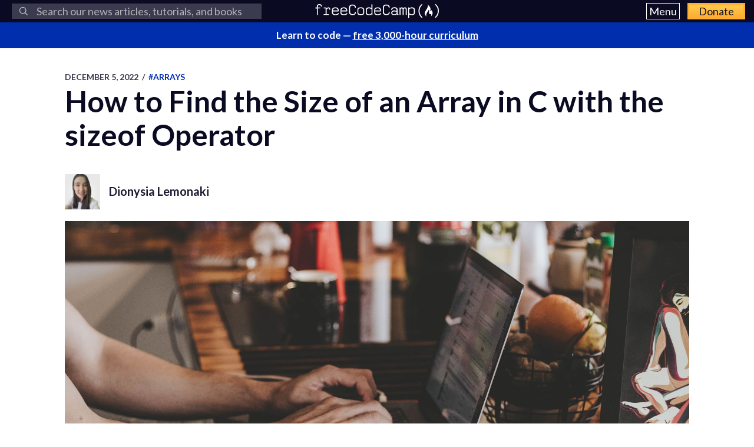

--- FILE ---
content_type: text/html; charset=utf-8
request_url: https://www.freecodecamp.org/news/how-to-find-the-size-of-an-array-in-c-with-the-sizeof-operator/
body_size: 10635
content:
<!DOCTYPE html>
<html lang="en">
    <head>
        <meta charset="utf-8">
        <meta http-equiv="X-UA-Compatible" content="IE=edge">
        
        
            <title>How to Find the Size of an Array in C with the sizeof Operator</title>
        
        <meta name="HandheldFriendly" content="True">
        <meta name="viewport" content="width=device-width, initial-scale=1.0">

        <link rel="preconnect" href="https://fonts.googleapis.com">
        <link rel="preconnect" href="https://fonts.gstatic.com" crossorigin="">
        <link rel="preload" as="style" onload="this.onload=null;this.rel='stylesheet'" href="https://fonts.googleapis.com/css2?family=Lato:ital,wght@0,300;0,400;0,700;1,400&family=Roboto+Mono:wght@400;700&display=swap">
        

        
        
    <link rel="preload" as="style" onload="this.onload=null;this.rel='stylesheet'" href="https://cdn.freecodecamp.org/news-assets/prism/1.29.0/themes/prism.min.css">
<noscript>
  <link rel="stylesheet" href="https://cdn.freecodecamp.org/news-assets/prism/1.29.0/themes/prism.min.css">
</noscript>
<link rel="preload" as="style" onload="this.onload=null;this.rel='stylesheet'" href="https://cdn.freecodecamp.org/news-assets/prism/1.29.0/plugins/unescaped-markup/prism-unescaped-markup.min.css">
<noscript>
  <link rel="stylesheet" href="https://cdn.freecodecamp.org/news-assets/prism/1.29.0/plugins/unescaped-markup/prism-unescaped-markup.min.css">
</noscript>

<script defer="" src="https://cdn.freecodecamp.org/news-assets/prism/1.29.0/components/prism-core.min.js"></script>
<script defer="" src="https://cdn.freecodecamp.org/news-assets/prism/1.29.0/plugins/autoloader/prism-autoloader.min.js"></script>



        
        <link rel="preload" as="style" onload="this.onload=null;this.rel='stylesheet'" href="/news/assets/css/global-a1e6959968.css">
        <link rel="stylesheet" type="text/css" href="/news/assets/css/variables-b2e544cd65.css">
        <link rel="stylesheet" type="text/css" href="/news/assets/css/screen-054e43b9be.css">
        <link rel="stylesheet" type="text/css" href="/news/assets/css/search-bar-ae40a2a552.css">

        
        <script defer="" src="https://cdn.freecodecamp.org/news-assets/algolia/algoliasearch-3-33-0/algoliasearch.min.js"></script>
        <script defer="" src="https://cdn.freecodecamp.org/news-assets/algolia/autocomplete-0-36-0/autocomplete.min.js"></script>

        
        <script defer="" src="https://cdn.freecodecamp.org/news-assets/dayjs/1.10.4/dayjs.min.js"></script>
        <script defer="" src="https://cdn.freecodecamp.org/news-assets/dayjs/1.10.4/localizedFormat.min.js"></script>
        <script defer="" src="https://cdn.freecodecamp.org/news-assets/dayjs/1.10.4/relativeTime.min.js"></script>

        
        
            <script defer="" src="https://cdn.freecodecamp.org/news-assets/dayjs/1.10.4/locale/en.min.js"></script>
        

        
        <script>let client,index;document.addEventListener("DOMContentLoaded",()=>{client=algoliasearch("QMJYL5WYTI","89770b24481654192d7a5c402c6ad9a0"),index=client.initIndex("news")}),document.addEventListener("DOMContentLoaded",()=>{const e=window.screen.width,t=window.screen.height,n=e>=767&&t>=768?8:5,o=document.getElementById("search-form"),s=document.getElementById("search-input"),a=document.getElementById("dropdown-container");let d,i,c;s.addEventListener("input",e=>{d=e.target.value}),o.addEventListener("submit",e=>{e.preventDefault(),function(){if(i=document.getElementsByClassName("aa-cursor")[0],i&&d){const e=i.querySelector("a").href;window.location.assign(e)}else!i&&d&&c&&window.location.assign(`https://www.freecodecamp.org/news/search?query=${d}`)}()});const l=autocomplete("#search-input",{hint:!1,keyboardShortcuts:["s",191],openOnFocus:!0,appendTo:a,debug:!0},[{source:autocomplete.sources.hits(index,{hitsPerPage:n}),debounce:250,templates:{suggestion:e=>(c=!0,`\n            <a href="${e.url}">\n              <div class="algolia-result">\n                <span>${e._highlightResult.title.value}</span>\n              </div>\n            </a>\n          `),empty:()=>(c=!1,'\n            <div class="aa-suggestion footer-suggestion no-hits-footer">\n              <div class="algolia-result">\n                <span>\n                  No results found\n                </span>\n              </div>\n            </div>\n          '),footer:e=>{if(!e.isEmpty)return`\n              <div class="aa-suggestion footer-suggestion">\n                <a id="algolia-footer-selector" href="https://www.freecodecamp.org/news/search?query=${d}">\n                  <div class="algolia-result algolia-footer">\n                    See all results for ${d}\n                  </div>\n                </a>\n              </div>\n            `}}}]).on("autocomplete:selected",(e,t,n,o)=>{i=t?t.url:`https://www.freecodecamp.org/news/search?query=${d}`,"click"!==o.selectionMethod&&"tabKey"!==o.selectionMethod&&c&&window.location.assign(i)});document.addEventListener("click",e=>{e.target!==s&&l.autocomplete.close()})}),document.addEventListener("DOMContentLoaded",()=>{dayjs.extend(dayjs_plugin_localizedFormat),dayjs.extend(dayjs_plugin_relativeTime),dayjs.locale("en")});const isAuthenticated=document.cookie.split(";").some(e=>e.trim().startsWith("jwt_access_token=")),isDonor=document.cookie.split(";").some(e=>e.trim().startsWith("isDonor=true"));document.addEventListener("DOMContentLoaded",()=>{document.getElementById("toggle-button-nav").addEventListener("click",function(){const e=document.getElementById("menu-dropdown"),t=document.getElementById("toggle-button-nav");e.classList.toggle("display-menu"),t.ariaExpanded="true"==t.ariaExpanded?"false":"true"})});</script>

        
            <script src="https://securepubads.g.doubleclick.net/tag/js/gpt.js" crossorigin="anonymous" async=""></script>
        

        
        
    
        
            <script>
document.addEventListener('DOMContentLoaded', function() {
    var sidebar = document.querySelector('.sidebar');
    var isSideBarDisplayed = window.getComputedStyle(sidebar).display !== 'none';
    function prepareAdSlot(elementId) {
        // Get the element by ID
        const targetElement = document.getElementById(elementId);

        // Ensure the element exists before proceeding
        if (!targetElement) {
            console.error(`Element with ID ${elementId} not found`);
            return;
        }

        const parentElement = targetElement.parentElement;
        // Change the background color of the parent element

        if (parentElement) {
            console.log(elementId)

            if (elementId === 'gam-ad-bottom' ) {
                parentElement.style.backgroundColor = '#eeeef0';
                if(getComputedStyle(parentElement).visibility === 'hidden') {
                    parentElement.style.visibility = 'inherit'; 
                }
            }

            // Get the sibling elements
            const siblingElements = parentElement.children;

            for (let i = 0; i < siblingElements.length; i++) {
                const sibling = siblingElements[i];

                // Skip the element itself
                if (sibling === targetElement) continue;

                // Log the sibling or perform any other action
                console.log('Found sibling:', sibling);

                // Check visibility
                if(getComputedStyle(sibling).visibility === 'hidden') {
                    sibling.style.visibility = 'inherit'; 
                }

                // Check if display is 'none', then change it to 'block'
                if (getComputedStyle(sibling).display === 'none') {
                    sibling.style.display = 'block'; 
                }
            }
        } else {
            console.warn('No parent element found');
        }
    }

    
    window.googletag = window.googletag || {cmd: []};
    googletag.cmd.push(function() {

        if(isSideBarDisplayed){
            var sidebarHeight = sidebar.offsetHeight;
            var adTextSideBarHeight = 0;
            var sideBarAdContainert = 600 + 17;
        
            var styles = window.getComputedStyle(sidebar);
            var avaiableSideAdSpace = sidebarHeight - adTextSideBarHeight - parseFloat(styles.paddingTop) - parseFloat(styles.paddingBottom);
            var numSideElements = Math.floor(avaiableSideAdSpace / sideBarAdContainert);
            for (var i = 0; i < numSideElements; i++) {
                // container element
                var containerElement = document.createElement('div');
                containerElement.classList.add('ad-wrapper');

                //text element
                var textElement = document.createElement('div');
                textElement.classList.add('ad-text');
                textElement.innerText = localizedAdText;

                // ad element
                var adElement = document.createElement('div');
                var sideAdElementId = 'side-gam-ad-' + i;
                adElement.id = sideAdElementId;
                adElement.classList.add('side-bar-ad-slot');

                // finalize setup
                containerElement.appendChild(textElement);
                containerElement.appendChild(adElement);
                sidebar.appendChild(containerElement);
                googletag.defineSlot('/23075930536/post-side', [[292, 30], [240, 400], [300, 75], [216, 54], [250, 360], [300, 50], 'fluid', [300, 31], [120, 20], [300, 250], [120, 30], [180, 150], [200, 446], [168, 42], [200, 200], [160, 600], [120, 90], [125, 125], [240, 133], [120, 60], [1, 1], [120, 240], [220, 90], [216, 36], [250, 250], [168, 28], [234, 60], [120, 600], [300, 600], [88, 31], [300, 100]], sideAdElementId).addService(googletag.pubads());
            }
        }

        // Define bottom ad
        googletag.defineSlot('/23075930536/post-bottom', ['fluid'], 'gam-ad-bottom').addService(googletag.pubads());

        // Enable lazy loading with default settings.
        googletag.pubads().enableLazyLoad();

        googletag.pubads().addEventListener("slotRequested", (event) => {
            console.log(`Slot ${event.slot.getSlotElementId()} fetched`);
        });

        googletag.pubads().addEventListener("slotOnload", (event) => {
            const elementId = event.slot.getSlotElementId();
            prepareAdSlot(elementId);
            console.log(`Slot ${event.slot.getSlotElementId()} rendered`);
        });

        googletag.pubads().enableSingleRequest();
        googletag.enableServices();


        // Trigger lazy loading
        googletag.display('gam-ad-bottom');

    });
});
</script>

        
    


        
            <script>(function(w,d,s,l,i){w[l]=w[l]||[];w[l].push({'gtm.start':
new Date().getTime(),event:'gtm.js'});var f=d.getElementsByTagName(s)[0],
j=d.createElement(s),dl=l!='dataLayer'?'&l='+l:'';j.async=true;j.src=
'https://www.googletagmanager.com/gtm.js?id='+i+dl;f.parentNode.insertBefore(j,f);
})(window,document,'script','dataLayer','GTM-5D6RKKP');</script>

        

        
        
    
        
    
        
    


        
        
        

        
        

        <link rel="icon" href="https://cdn.freecodecamp.org/universal/favicons/favicon.ico" type="image/png">
        
        
            <link rel="canonical" href="https://www.freecodecamp.org/news/how-to-find-the-size-of-an-array-in-c-with-the-sizeof-operator/">
        
        <meta name="referrer" content="no-referrer-when-downgrade">

        

        
    <meta name="description" content="When coding in the C programming language, there may be times when you need to know the size of an array. For example, when you want to loop through all the elements stored in the array to determine whether a specific value is present. In this articl...">

    
    <meta property="og:site_name" content="freeCodeCamp.org">
    <meta property="og:type" content="article">
    <meta property="og:title" content="How to Find the Size of an Array in C with the sizeof Operator">
    
        <meta property="og:description" content="When coding in the C programming language, there may be times when you need to know the size of an array. For example, when you want to loop through all the elements stored in the array to determine whether a specific value is present. In this articl...">
    
    <meta property="og:url" content="https://www.freecodecamp.org/news/how-to-find-the-size-of-an-array-in-c-with-the-sizeof-operator/">
    <meta property="og:image" content="https://www.freecodecamp.org/news/content/images/2022/11/pexels-eduardo-dutra-2115217-1.jpg">
    <meta property="article:published_time" content="2022-12-05T14:53:05.000Z">
    <meta property="article:modified_time" content="2022-12-05T14:53:05.000Z">
    
        <meta property="article:tag" content="arrays">
    
        <meta property="article:tag" content="c programming">
    
    <meta property="article:publisher" content="https://www.facebook.com/freecodecamp">
    

    
    <meta name="twitter:card" content="summary_large_image">
    <meta name="twitter:title" content="How to Find the Size of an Array in C with the sizeof Operator">
    
        <meta name="twitter:description" content="When coding in the C programming language, there may be times when you need to know the size of an array. For example, when you want to loop through all the elements stored in the array to determine whether a specific value is present. In this articl...">
    
    <meta name="twitter:url" content="https://www.freecodecamp.org/news/how-to-find-the-size-of-an-array-in-c-with-the-sizeof-operator/">
    <meta name="twitter:image" content="https://www.freecodecamp.org/news/content/images/2022/11/pexels-eduardo-dutra-2115217-1.jpg">
    <meta name="twitter:label1" content="Written by">
    <meta name="twitter:data1" content="Dionysia Lemonaki">
    <meta name="twitter:label2" content="Filed under">
    <meta name="twitter:data2" content="arrays, c programming">
    <meta name="twitter:site" content="@freecodecamp">
    

    <meta property="og:image:width" content="600">
    <meta property="og:image:height" content="400">


        
    <script type="application/ld+json">{
	"@context": "https://schema.org",
	"@type": "Article",
	"publisher": {
		"@type": "Organization",
		"name": "freeCodeCamp.org",
		"url": "https://www.freecodecamp.org/news/",
		"logo": {
			"@type": "ImageObject",
			"url": "https://cdn.freecodecamp.org/platform/universal/fcc_primary.svg",
			"width": 2100,
			"height": 240
		}
	},
	"image": {
		"@type": "ImageObject",
		"url": "https://www.freecodecamp.org/news/content/images/2022/11/pexels-eduardo-dutra-2115217-1.jpg",
		"width": 600,
		"height": 400
	},
	"url": "https://www.freecodecamp.org/news/how-to-find-the-size-of-an-array-in-c-with-the-sizeof-operator/",
	"mainEntityOfPage": {
		"@type": "WebPage",
		"@id": "https://www.freecodecamp.org/news/"
	},
	"datePublished": "2022-12-05T14:53:05.000Z",
	"dateModified": "2022-12-05T14:53:05.000Z",
	"keywords": "arrays, c programming",
	"description": "When coding in the C programming language, there may be times when you need to know the size of an array.\nFor example, when you want to loop through all the elements stored in the array to determine whether a specific value is present.\nIn this articl...",
	"headline": "How to Find the Size of an Array in C with the sizeof Operator",
	"author": {
		"@type": "Person",
		"name": "Dionysia Lemonaki",
		"url": "https://www.freecodecamp.org/news/author/dionysialemonaki/",
		"sameAs": [],
		"image": {
			"@type": "ImageObject",
			"url": "https://cdn.hashnode.com/res/hashnode/image/upload/v1713284398578/Zpo5ssvLj.jpeg",
			"width": 600,
			"height": 400
		}
	}
}</script>


        <meta name="generator" content="Eleventy">
        <link rel="alternate" type="application/rss+xml" title="freeCodeCamp.org" href="https://www.freecodecamp.org/news/rss/">

        
        

        
  <meta name="x-fcc-source" data-test-label="x-fcc-source" content="Hashnode">

    </head>

    
        <body class="home-template">
    

    
        <noscript><iframe src="https://www.googletagmanager.com/ns.html?id=GTM-5D6RKKP" height="0" width="0" style="display:none;visibility:hidden"></iframe></noscript>

    

        <div class="site-wrapper">
            <nav class="site-nav nav-padding universal-nav">
    <div class="site-nav-left">
        
<form id="search-form" data-test-label="search-bar">
    <div role="search" class="searchbox__wrapper">
        <label class="fcc_sr_only" for="search-input">
            Search
        </label>
        <input type="search" placeholder="
    Search our news articles, tutorials, and books
" id="search-input">
        <button type="submit" class="ais-SearchBox-submit">
            <svg class="ais-SearchBox-submitIcon" xmlns="https://www.w3.org/2000/svg" width="10" height="10" viewBox="0 0 40 40">
    <path d="M26.804 29.01c-2.832 2.34-6.465 3.746-10.426 3.746C7.333 32.756 0 25.424 0 16.378 0 7.333 7.333 0 16.378 0c9.046 0 16.378 7.333 16.378 16.378 0 3.96-1.406 7.594-3.746 10.426l10.534 10.534c.607.607.61 1.59-.004 2.202-.61.61-1.597.61-2.202.004L26.804 29.01zm-10.426.627c7.323 0 13.26-5.936 13.26-13.26 0-7.32-5.937-13.257-13.26-13.257C9.056 3.12 3.12 9.056 3.12 16.378c0 7.323 5.936 13.26 13.258 13.26z"></path>
</svg>

            <span class="fcc_sr_only">Submit your search query</span>
        </button>
        <div id="dropdown-container"></div>
    </div>
</form>

    </div>
    <div class="site-nav-middle">
        <a class="site-nav-logo" href="https://www.freecodecamp.org/news/" data-test-label="site-nav-logo"><img src="https://cdn.freecodecamp.org/platform/universal/fcc_primary.svg" alt="freeCodeCamp.org"></a>
    </div>
    <div class="site-nav-right">
        <div class="nav-group">
            <button aria-expanded="false" class="exposed-button-nav" id="toggle-button-nav" data-test-label="header-menu-button">
              <span class="sr-only">Menu</span>
              <span class="menu-btn-text">Menu</span>
            </button>
            <ul id="menu-dropdown" class="nav-list" aria-labelledby="toggle-button-nav" data-test-label="header-menu">
                <li><a class="nav-link nav-link-flex" id="nav-forum" rel="noopener noreferrer" href="https://forum.freecodecamp.org/" target="_blank" data-test-label="forum-button">Forum</a></li>
              <li><a class="nav-link nav-link-flex" id="nav-learn" rel="noopener noreferrer" href="https://www.freecodecamp.org/learn" target="_blank" data-test-label="learn-button">Curriculum</a></li>
            </ul>
            <a class="toggle-button-nav" id="nav-donate" rel="noopener noreferrer" href="https://www.freecodecamp.org/donate/" target="_blank" data-test-label="donate-button">Donate</a>
        </div>

    </div>
</nav>


            
            <a class="banner" id="banner" data-test-label="banner" rel="noopener noreferrer" target="_blank">
    <p id="banner-text"></p>
</a>


    
    <script>document.addEventListener("DOMContentLoaded",()=>{const e=document.getElementById("banner"),t=document.getElementById("banner-text");if(isAuthenticated){t.innerHTML=isDonor?"Thank you for supporting freeCodeCamp through <span>your donations</span>.":"Support our charity and our mission. <span>Donate to freeCodeCamp.org</span>.",e.href=isDonor?"https://www.freecodecamp.org/news/how-to-donate-to-free-code-camp/":"https://www.freecodecamp.org/donate";const o=isDonor?"donor":"authenticated";e.setAttribute("text-variation",o)}else t.innerHTML="Learn to code — <span>free 3,000-hour curriculum</span>",e.href="https://www.freecodecamp.org/",e.setAttribute("text-variation","default")});</script>


            <div id="error-message"></div>

            
    <main id="site-main" class="post-template site-main outer">
        <div class="inner ad-layout">
            <article class="post-full post">
                <header class="post-full-header">
                    <section class="post-full-meta">
                        <time class="post-full-meta-date" data-test-label="post-full-meta-date" datetime="2022-12-05T14:53:05.000Z">
                            December 5, 2022
                        </time>
                        
                            <span class="date-divider">/</span>
                            <a dir="ltr" href="/news/tag/arrays/">
                                #arrays
                            </a>
                        
                    </section>
                    <h1 class="post-full-title" data-test-label="post-full-title">How to Find the Size of an Array in C with the sizeof Operator</h1>
                </header>
                
                    <div class="post-full-author-header" data-test-label="author-header-no-bio">
                        
                            
    
    
    

    <section class="author-card" data-test-label="author-card">
        
            
    <img srcset="https://cdn.hashnode.com/res/hashnode/image/upload/v1713284398578/Zpo5ssvLj.jpeg 60w" sizes="60px" src="https://cdn.hashnode.com/res/hashnode/image/upload/v1713284398578/Zpo5ssvLj.jpeg" class="author-profile-image" alt="Dionysia Lemonaki" width="600" height="400" onerror="this.style.display='none'" data-test-label="profile-image">
  
        

        <section class="author-card-content author-card-content-no-bio">
            <span class="author-card-name">
                <a href="/news/author/dionysialemonaki/" data-test-label="profile-link">
                    
                        Dionysia Lemonaki
                    
                </a>
            </span>
            
        </section>
    </section>

                        
                    </div>
                
                <figure class="post-full-image">
                    
    <picture>
      <source media="(max-width: 700px)" sizes="1px" srcset="[data-uri] 1w">
      <source media="(min-width: 701px)" sizes="(max-width: 800px) 400px, (max-width: 1170px) 700px, 1400px" srcset="https://www.freecodecamp.org/news/content/images/size/w300/2022/11/pexels-eduardo-dutra-2115217-1.jpg 300w, https://www.freecodecamp.org/news/content/images/size/w600/2022/11/pexels-eduardo-dutra-2115217-1.jpg 600w, https://www.freecodecamp.org/news/content/images/size/w1000/2022/11/pexels-eduardo-dutra-2115217-1.jpg 1000w, https://www.freecodecamp.org/news/content/images/size/w2000/2022/11/pexels-eduardo-dutra-2115217-1.jpg 2000w">
      <img onerror="this.style.display='none'" src="https://www.freecodecamp.org/news/content/images/size/w2000/2022/11/pexels-eduardo-dutra-2115217-1.jpg" alt="How to Find the Size of an Array in C with the sizeof Operator" ,="" width="600" height="400" data-test-label="feature-image">
    </picture>
  
                </figure>
                <section class="post-full-content">
                    <div class="post-and-sidebar">
                        <section class="post-content " data-test-label="post-content">
                            
<p>When coding in the C programming language, there may be times when you need to know the size of an array.</p>
<p>For example, when you want to loop through all the elements stored in the array to determine whether a specific value is present.</p>
<p>In this article, you will learn how to find the size of an array using the <code>sizeof()</code> operator.</p>
<p>Let's dive in!</p>
<h2 id="heading-what-is-an-array-in-the-c-programming-language">What is An Array in the C Programming Language?</h2>
<p>Arrays let you store multiple values under the same variable name.</p>
<p>An array in the C programming language is a collection of items of the same data type. This means you can create an array of only integer values or an array of <code>char</code>s and so on.</p>
<p>To create an array in C, you first need to specify the data type of the values the array will store.</p>
<p>Then, you give the array a name followed by a pair of square brackets, <code>[]</code>.</p>
<p>Inside the square brackets, you can specify the size of the array.</p>
<p>So, here is how you would create an array of type <code>int</code> called <code>faveNumbers</code> that will hold <code>5</code> integers:</p>
<pre><code class="lang-c"><span class="hljs-keyword">int</span> faveNumbers[<span class="hljs-number">5</span>];
</code></pre>
<p>To insert values inside the array during its declaration, use the assignment operator, <code>=</code>, and a pair of curly braces, <code>{}</code>.</p>
<p>Inside the curly braces, enter the items and separate each one with a comma:</p>
<pre><code class="lang-c"><span class="hljs-keyword">int</span> faveNumbers[<span class="hljs-number">5</span>] = {<span class="hljs-number">7</span>, <span class="hljs-number">33</span>, <span class="hljs-number">13</span>, <span class="hljs-number">9</span>, <span class="hljs-number">29</span>};
</code></pre>
<p>The code above creates an array with the name <code>faveNumbers</code> that holds <code>5</code> integers, <code>7, 33, 13, 9, 29</code>.</p>
<p>You could also write the code above as follows:</p>
<pre><code class="lang-c"><span class="hljs-keyword">int</span> faveNumbers[] = {<span class="hljs-number">7</span>, <span class="hljs-number">33</span>, <span class="hljs-number">13</span>, <span class="hljs-number">9</span>, <span class="hljs-number">29</span>};
</code></pre>
<p>In the example above, I didn't specify the size of the array. </p>
<p>However, the compiler can tell that the size is <code>5</code> since I initialized it with <code>5</code> elements.</p>
<p>Something to note here is that you cannot change the size and type of the array once you declare it since they have a fixed length.</p>
<h2 id="heading-how-to-find-the-size-of-an-array-in-the-c-programming-language">How to Find the Size of An Array in the C Programming Language</h2>
<p>C does not provide a built-in way to get the size of an array. </p>
<p>With that said, it does have the built-in <code>sizeof</code> operator, which you can use to determine the size.</p>
<p>The general syntax for using the <code>sizeof</code> operator is the following:</p>
<pre><code>datatype size = sizeof(array_name) / sizeof(array_name[index]);
</code></pre><p>Let's break it down:</p>
<ul>
<li><code>size</code> is the variable name that stores the size of the array, and <code>datatype</code> specifies the type of data value stored in <code>size</code>.</li>
<li><code>sizeof(array_name)</code> calculates the size of the array in bytes.</li>
<li><code>sizeof(array_name[index])</code> calculates the size of one element in the array.</li>
</ul>
<p>Now, let's see this operation in action and break it down into individual steps to see how it works.</p>
<p>Firstly, the <code>sizeof</code> operator returns the total amount of memory allocated to the array in bytes. </p>
<pre><code class="lang-c"><span class="hljs-meta">#<span class="hljs-meta-keyword">include</span> <span class="hljs-meta-string">&lt;stdio.h&gt;</span></span>
<span class="hljs-function"><span class="hljs-keyword">int</span> <span class="hljs-title">main</span><span class="hljs-params">()</span> </span>{
    <span class="hljs-comment">// my array</span>
    <span class="hljs-keyword">int</span> faveNumbers[] = {<span class="hljs-number">7</span>, <span class="hljs-number">33</span>, <span class="hljs-number">13</span>, <span class="hljs-number">9</span>, <span class="hljs-number">29</span>};

    <span class="hljs-comment">// using sizeof to get the size of the array in bytes</span>
    <span class="hljs-keyword">size_t</span> size = <span class="hljs-keyword">sizeof</span>(faveNumbers);

    <span class="hljs-built_in">printf</span>(<span class="hljs-string">"The size is %d bytes \n"</span>, size);
}

<span class="hljs-comment">// output</span>

<span class="hljs-comment">// The size is 20 bytes</span>
</code></pre>
<p>However, the code above doesn't calculate the size of the array directly. </p>
<p>You will need some extra programming logic, which will look something like this:</p>
<pre><code>array_length = (total size <span class="hljs-keyword">of</span> the array) / (size <span class="hljs-keyword">of</span> the first element <span class="hljs-keyword">in</span> the array)
</code></pre><p>To find the length of the array, you need to divide the total amount of memory by the size of one element - this method works because the array stores items of the same type. </p>
<p>So, you can divide the total number of bytes by the size of the first element in the array.</p>
<p>To access the first element in an array, specify the name and, in square brackets, include <code>0</code>. </p>
<p>In programming and Computer Science in general, indexing always starts at <code>0</code>, so the first element in an array will always have an index of <code>0</code>. </p>
<pre><code class="lang-c"><span class="hljs-meta">#<span class="hljs-meta-keyword">include</span> <span class="hljs-meta-string">&lt;stdio.h&gt;</span></span>
<span class="hljs-function"><span class="hljs-keyword">int</span> <span class="hljs-title">main</span><span class="hljs-params">()</span> </span>{
    <span class="hljs-keyword">int</span> faveNumbers[] = {<span class="hljs-number">7</span>, <span class="hljs-number">33</span>, <span class="hljs-number">13</span>, <span class="hljs-number">9</span>, <span class="hljs-number">29</span>};

    <span class="hljs-keyword">size_t</span> size = <span class="hljs-keyword">sizeof</span>(faveNumbers) / <span class="hljs-keyword">sizeof</span>(faveNumbers[<span class="hljs-number">0</span>]);

    <span class="hljs-built_in">printf</span>(<span class="hljs-string">"The length of the array is %d \n"</span>, size);
}

<span class="hljs-comment">// output</span>

<span class="hljs-comment">// The length of the array is 5</span>
</code></pre>
<p>Something to note here is the size of data types will vary from platform to platform.</p>
<h2 id="heading-conclusion">Conclusion</h2>
<p>Hopefully, this article helped you understand how to find the size of an array in the C programming language using the built-in <code>sizeof</code> operator.</p>
<p>Thank you for reading, and happy coding!</p>


                        </section>
                        
                            <div class="sidebar">
                                
                                    
                                    <script>var localizedAdText = "ADVERTISEMENT";</script>
                                
                            </div>
                        
                    </div>
                    <hr>
                    
                        <div class="post-full-author-header" data-test-label="author-header-with-bio">
                            
                                
    
    
    

    <section class="author-card" data-test-label="author-card">
        
            
    <img srcset="https://cdn.hashnode.com/res/hashnode/image/upload/v1713284398578/Zpo5ssvLj.jpeg 60w" sizes="60px" src="https://cdn.hashnode.com/res/hashnode/image/upload/v1713284398578/Zpo5ssvLj.jpeg" class="author-profile-image" alt="Dionysia Lemonaki" width="600" height="400" onerror="this.style.display='none'" loading="lazy" data-test-label="profile-image">
  
        

        <section class="author-card-content ">
            <span class="author-card-name">
                <a href="/news/author/dionysialemonaki/" data-test-label="profile-link">
                    
                        Dionysia Lemonaki
                    
                </a>
            </span>
            
                
                    <p data-test-label="default-bio">
                        Read <a href="/news/author/dionysialemonaki/">more posts</a>.
                    </p>
                
            
        </section>
    </section>

                            
                        </div>
                        <hr>
                    

                    
                    
                        
    


<p data-test-label="social-row-cta" class="social-row">
    If this article was helpful, <button id="tweet-btn" class="cta-button" data-test-label="tweet-button">share it</button>.
</p>


    
    <script>document.addEventListener("DOMContentLoaded",()=>{const t=document.getElementById("tweet-btn"),e=window.location,n="How%20to%20Find%20the%20Size%20of%20an%20Array%20in%20C%20with%20the%20sizeof%20Operator".replace(/&#39;/g,"%27"),o="",i="",r=Boolean("");let a;if(r&&(o||i)){const t={originalPostAuthor:"",currentPostAuthor:"Dionysia Lemonaki"};a=encodeURIComponent(`Thank you ${o||t.originalPostAuthor} for writing this helpful article, and ${i||t.currentPostAuthor} for translating it.`)}else!r&&i&&(a=encodeURIComponent(`Thank you ${i} for writing this helpful article.`));const s=`window.open(\n    '${a?`https://x.com/intent/post?text=${a}%0A%0A${n}%0A%0A${e}`:`https://x.com/intent/post?text=${n}%0A%0A${e}`}',\n    'share-twitter',\n    'width=550, height=235'\n  ); return false;`;t.setAttribute("onclick",s)});</script>


                        

<div class="learn-cta-row" data-test-label="learn-cta-row">
    <p>
        Learn to code for free. freeCodeCamp's open source curriculum has helped more than 40,000 people get jobs as developers. <a href="https://www.freecodecamp.org/learn" class="cta-button" id="learn-to-code-cta" rel="noopener noreferrer" target="_blank">Get started</a>
    </p>
</div>

                    
                </section>
                
                    <div class="banner-ad-bottom">
                        
                            

<div class="ad-text" data-test-label="ad-text">ADVERTISEMENT</div>
<div style="display: block; height: auto" id="gam-ad-bottom">
</div>

                        
                    </div>
                
            </article>
        </div>
    </main>


            


<footer class="site-footer">
    <div class="footer-top">
        <div class="footer-desc-col">
            <p data-test-label="tax-exempt-status">freeCodeCamp is a donor-supported tax-exempt 501(c)(3) charity organization (United States Federal Tax Identification Number: 82-0779546)</p>
            <p data-test-label="mission-statement">Our mission: to help people learn to code for free. We accomplish this by creating thousands of videos, articles, and interactive coding lessons - all freely available to the public.</p>
            <p data-test-label="donation-initiatives">Donations to freeCodeCamp go toward our education initiatives, and help pay for servers, services, and staff.</p>
            <p class="footer-donation" data-test-label="donate-text">
                You can <a href="https://www.freecodecamp.org/donate/" class="inline" rel="noopener noreferrer" target="_blank">make a tax-deductible donation here</a>.
            </p>
        </div>
        <div class="trending-guides" data-test-label="trending-guides">
            <h2 id="trending-guides" class="col-header">Trending Books and Handbooks</h2>
            <ul class="trending-guides-articles" aria-labelledby="trending-guides">
                <li>
                    <a href="https://www.freecodecamp.org/news/build-consume-and-document-a-rest-api/" rel="noopener noreferrer" target="_blank">REST APIs
                    </a>
                </li>
                <li>
                    <a href="https://www.freecodecamp.org/news/how-to-write-clean-code/" rel="noopener noreferrer" target="_blank">Clean Code
                    </a>
                </li>
                <li>
                    <a href="https://www.freecodecamp.org/news/learn-typescript-with-react-handbook/" rel="noopener noreferrer" target="_blank">TypeScript
                    </a>
                </li>
                <li>
                    <a href="https://www.freecodecamp.org/news/learn-javascript-for-beginners/" rel="noopener noreferrer" target="_blank">JavaScript
                    </a>
                </li>
                <li>
                    <a href="https://www.freecodecamp.org/news/how-to-build-an-ai-chatbot-with-redis-python-and-gpt/" rel="noopener noreferrer" target="_blank">AI Chatbots
                    </a>
                </li>
                <li>
                    <a href="https://www.freecodecamp.org/news/command-line-for-beginners/" rel="noopener noreferrer" target="_blank">Command Line
                    </a>
                </li>
                <li>
                    <a href="https://www.freecodecamp.org/news/building-consuming-and-documenting-a-graphql-api/" rel="noopener noreferrer" target="_blank">GraphQL APIs
                    </a>
                </li>
                <li>
                    <a href="https://www.freecodecamp.org/news/complete-guide-to-css-transform-functions-and-properties/" rel="noopener noreferrer" target="_blank">CSS Transforms
                    </a>
                </li>
                <li>
                    <a href="https://www.freecodecamp.org/news/how-to-build-scalable-access-control-for-your-web-app/" rel="noopener noreferrer" target="_blank">Access Control
                    </a>
                </li>
                <li>
                    <a href="https://www.freecodecamp.org/news/rest-api-design-best-practices-build-a-rest-api/" rel="noopener noreferrer" target="_blank">REST API Design
                    </a>
                </li>
                <li>
                    <a href="https://www.freecodecamp.org/news/the-php-handbook/" rel="noopener noreferrer" target="_blank">PHP
                    </a>
                </li>
                <li>
                    <a href="https://www.freecodecamp.org/news/the-java-handbook/" rel="noopener noreferrer" target="_blank">Java
                    </a>
                </li>
                <li>
                    <a href="https://www.freecodecamp.org/news/learn-linux-for-beginners-book-basic-to-advanced/" rel="noopener noreferrer" target="_blank">Linux
                    </a>
                </li>
                <li>
                    <a href="https://www.freecodecamp.org/news/react-for-beginners-handbook/" rel="noopener noreferrer" target="_blank">React
                    </a>
                </li>
                <li>
                    <a href="https://www.freecodecamp.org/news/learn-continuous-integration-delivery-and-deployment/" rel="noopener noreferrer" target="_blank">CI/CD
                    </a>
                </li>
                <li>
                    <a href="https://www.freecodecamp.org/news/the-docker-handbook/" rel="noopener noreferrer" target="_blank">Docker
                    </a>
                </li>
                <li>
                    <a href="https://www.freecodecamp.org/news/learn-golang-handbook/" rel="noopener noreferrer" target="_blank">Golang
                    </a>
                </li>
                <li>
                    <a href="https://www.freecodecamp.org/news/the-python-handbook/" rel="noopener noreferrer" target="_blank">Python
                    </a>
                </li>
                <li>
                    <a href="https://www.freecodecamp.org/news/get-started-with-nodejs/" rel="noopener noreferrer" target="_blank">Node.js
                    </a>
                </li>
                <li>
                    <a href="https://www.freecodecamp.org/news/build-crud-operations-with-dotnet-core-handbook/" rel="noopener noreferrer" target="_blank">Todo APIs
                    </a>
                </li>
                <li>
                    <a href="https://www.freecodecamp.org/news/how-to-use-classes-in-javascript-handbook/" rel="noopener noreferrer" target="_blank">JavaScript Classes
                    </a>
                </li>
                <li>
                    <a href="https://www.freecodecamp.org/news/front-end-javascript-development-react-angular-vue-compared/" rel="noopener noreferrer" target="_blank">Front-End Libraries
                    </a>
                </li>
                <li>
                    <a href="https://www.freecodecamp.org/news/the-express-handbook/" rel="noopener noreferrer" target="_blank">Express and Node.js
                    </a>
                </li>
                <li>
                    <a href="https://www.freecodecamp.org/news/python-code-examples-sample-script-coding-tutorial-for-beginners/" rel="noopener noreferrer" target="_blank">Python Code Examples
                    </a>
                </li>
                <li>
                    <a href="https://www.freecodecamp.org/news/clustering-in-python-a-machine-learning-handbook/" rel="noopener noreferrer" target="_blank">Clustering in Python
                    </a>
                </li>
                <li>
                    <a href="https://www.freecodecamp.org/news/an-introduction-to-software-architecture-patterns/" rel="noopener noreferrer" target="_blank">Software Architecture
                    </a>
                </li>
                <li>
                    <a href="https://www.freecodecamp.org/news/what-is-programming-tutorial-for-beginners/" rel="noopener noreferrer" target="_blank">Programming Fundamentals
                    </a>
                </li>
                <li>
                    <a href="https://www.freecodecamp.org/news/learn-to-code-book/" rel="noopener noreferrer" target="_blank">Coding Career Preparation
                    </a>
                </li>
                <li>
                    <a href="https://www.freecodecamp.org/news/become-a-full-stack-developer-and-get-a-job/" rel="noopener noreferrer" target="_blank">Full-Stack Developer Guide
                    </a>
                </li>
                <li>
                    <a href="https://www.freecodecamp.org/news/learn-python-for-javascript-developers-handbook/" rel="noopener noreferrer" target="_blank">Python for JavaScript Devs
                    </a>
                </li>
            </ul>
            <div class="spacer" style="padding: 15px 0;"></div>
            <div>
                <h2 id="mobile-app" class="col-header">
                    Mobile App
                </h2>
                <div class="min-h-[1px] px-[15px] md:w-2/3 md:ml-[16.6%]">
                    <ul aria-labelledby="mobile-app" class="mobile-app-container">
                        <li>
                            <a href="https://apps.apple.com/us/app/freecodecamp/id6446908151?itsct=apps_box_link&itscg=30200" rel="noopener noreferrer" target="_blank">
                                <img src="https://cdn.freecodecamp.org/platform/universal/apple-store-badge.svg" lang="en" alt="Download on the App Store">
                            </a>
                        </li>
                        <li>
                            <a href="https://play.google.com/store/apps/details?id=org.freecodecamp" rel="noopener noreferrer" target="_blank">
                                <img src="https://cdn.freecodecamp.org/platform/universal/google-play-badge.svg" lang="en" alt="Get it on Google Play">
                            </a>
                        </li>
                    </ul>
                </div>
            </div>
        </div>
    </div>
    <div class="footer-bottom">
        <h2 class="col-header" data-test-label="our-nonprofit">Our Charity</h2>
        <div class="our-nonprofit">

            <a href="https://hashnode.com/" rel="noopener noreferrer" target="_blank" data-test-label="powered-by">
                Publication powered by Hashnode
            </a>
            <a href="https://www.freecodecamp.org/news/about/" rel="noopener noreferrer" target="_blank" data-test-label="about">
                About
            </a>
            <a href="https://www.linkedin.com/school/free-code-camp/people/" rel="noopener noreferrer" target="_blank" data-test-label="alumni">
                Alumni Network
            </a>
            <a href="https://github.com/freeCodeCamp/" rel="noopener noreferrer" target="_blank" data-test-label="open-source">
                Open Source
            </a>
            <a href="https://www.freecodecamp.org/news/shop/" rel="noopener noreferrer" target="_blank" data-test-label="shop">
                Shop
            </a>
            <a href="https://www.freecodecamp.org/news/support/" rel="noopener noreferrer" target="_blank" data-test-label="support">
                Support
            </a>
            <a href="https://www.freecodecamp.org/news/sponsors/" rel="noopener noreferrer" target="_blank" data-test-label="sponsors">
                Sponsors
            </a>
            <a href="https://www.freecodecamp.org/news/academic-honesty-policy/" rel="noopener noreferrer" target="_blank" data-test-label="honesty">
                Academic Honesty
            </a>
            <a href="https://www.freecodecamp.org/news/code-of-conduct/" rel="noopener noreferrer" target="_blank" data-test-label="coc">
                Code of Conduct
            </a>
            <a href="https://www.freecodecamp.org/news/privacy-policy/" rel="noopener noreferrer" target="_blank" data-test-label="privacy">
                Privacy Policy
            </a>
            <a href="https://www.freecodecamp.org/news/terms-of-service/" rel="noopener noreferrer" target="_blank" data-test-label="tos">
                Terms of Service
            </a>
            <a href="https://www.freecodecamp.org/news/copyright-policy/" rel="noopener noreferrer" target="_blank" data-test-label="copyright">
                Copyright Policy
            </a>
        </div>
    </div>
</footer>

        </div>

        
        
        

        
        
    <script defer src="https://static.cloudflareinsights.com/beacon.min.js/vcd15cbe7772f49c399c6a5babf22c1241717689176015" integrity="sha512-ZpsOmlRQV6y907TI0dKBHq9Md29nnaEIPlkf84rnaERnq6zvWvPUqr2ft8M1aS28oN72PdrCzSjY4U6VaAw1EQ==" data-cf-beacon='{"version":"2024.11.0","token":"bdb993c6dde44e178aabd9555e75e4f4","server_timing":{"name":{"cfCacheStatus":true,"cfEdge":true,"cfExtPri":true,"cfL4":true,"cfOrigin":true,"cfSpeedBrain":true},"location_startswith":null}}' crossorigin="anonymous"></script>
</body>
</html>


--- FILE ---
content_type: text/html; charset=utf-8
request_url: https://www.google.com/recaptcha/api2/aframe
body_size: 269
content:
<!DOCTYPE HTML><html><head><meta http-equiv="content-type" content="text/html; charset=UTF-8"></head><body><script nonce="6HIzwPBicUC0Wuz7n2HqXQ">/** Anti-fraud and anti-abuse applications only. See google.com/recaptcha */ try{var clients={'sodar':'https://pagead2.googlesyndication.com/pagead/sodar?'};window.addEventListener("message",function(a){try{if(a.source===window.parent){var b=JSON.parse(a.data);var c=clients[b['id']];if(c){var d=document.createElement('img');d.src=c+b['params']+'&rc='+(localStorage.getItem("rc::a")?sessionStorage.getItem("rc::b"):"");window.document.body.appendChild(d);sessionStorage.setItem("rc::e",parseInt(sessionStorage.getItem("rc::e")||0)+1);localStorage.setItem("rc::h",'1768663099805');}}}catch(b){}});window.parent.postMessage("_grecaptcha_ready", "*");}catch(b){}</script></body></html>

--- FILE ---
content_type: application/javascript; charset=utf-8
request_url: https://fundingchoicesmessages.google.com/f/AGSKWxUkjM3JKnEgBZ1dVLbx-IU_8mzRHEt2Hlt3LmuLZqO64qJkC-SK2t_tgJs8DQ94UIMsG1fm45ad3vL6J6KL04iSrnBNIar13bNPb1w1RvZ9PG2UuUdBw61wEfHLox0aaayQOSisjEc02cuoLR46-p8LfW2p-pyvFC-dmkSx-3lg1bmwoHR_RtnUba5R/_/footer_ad./adbucket./popundercode18./ad300f2./adrotator.
body_size: -1291
content:
window['8a1e1e2a-06e5-4ad6-9c0c-f87be297e8e6'] = true;